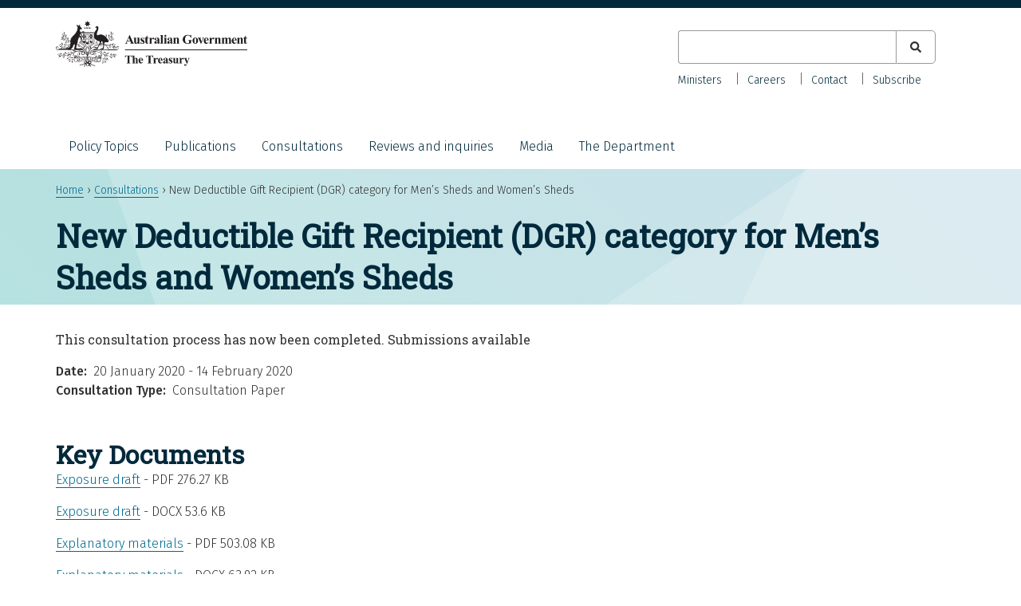

--- FILE ---
content_type: text/html; charset=UTF-8
request_url: https://treasury.gov.au/consultation/c2020-48269
body_size: 6454
content:
<!DOCTYPE html>
<html lang="en" dir="ltr">
  <head>
    <meta charset="utf-8" />
<meta name="description" content="Treasury is seeking submissions on the draft bill and explanatory memorandum for the new deductible gift recipient (DGR) general category for sheds. In the 2019-20 Budget, the Government announced it will establish a DGR general category to enable Men’s Sheds and Women’s Sheds (Sheds) to access DGR status from 1 July 2020. The Government’s decision will be implemented through an amendment to the Income Tax Assessment Act 1997." />
<link rel="canonical" href="https://treasury.gov.au/consultation/c2020-48269" />
<meta name="dcterms.creator" content="Department of the Treasury" />
<meta name="dcterms.subject" content="New Deductible Gift Recipient (DGR) category for Men’s Sheds and Women’s Sheds" />
<meta name="dcterms.description" content="Treasury is seeking submissions on the draft bill and explanatory memorandum for the new deductible gift recipient (DGR) general category for sheds. In the 2019-20 Budget, the Government announced it will establish a DGR general category to enable Men’s Sheds and Women’s Sheds (Sheds) to access DGR status from 1 July 2020. The Government’s decision will be implemented through an amendment to the Income Tax Assessment Act 1997." />
<meta name="dcterms.publisher" content="Department of the Treasury" />
<meta name="dcterms.date" content="Tue, 08/09/2020 - 15:17" />
<meta name="dcterms.type" content="text" />
<meta name="dcterms.identifier" content="https://treasury.gov.au/consultation/c2020-48269" />
<meta name="format-detection" content="telephone=no" />
<meta name="MobileOptimized" content="width" />
<meta name="HandheldFriendly" content="true" />
<meta name="viewport" content="width=device-width, initial-scale=1.0" />
<link rel="icon" href="/themes/treasury/favicon.ico" type="image/vnd.microsoft.icon" />

    <title>New Deductible Gift Recipient (DGR) category for Men’s Sheds and Women’s Sheds | Treasury.gov.au</title>
    <link rel="stylesheet" media="all" href="/sites/default/files/css/css_-5Jyxd1OMclLTUVSpny5cKuaJ9ZXEj0xTDvj2vrYlZQ.css?delta=0&amp;language=en&amp;theme=treasury&amp;include=eJyFjksOgzAQQy8UkiOhITGfKsmgOBTo6UuLaLvrZvRsv8V0qBWlxTYrEdp-ikekG5BRJBofhdxdJ8TFh_LhBFIG8MpZw7FpgQtlmSVaucl2FllLkjg9YHrNVVZQE9wP2xXdK_KvYDlOyXBnRTpfq_BjVl-kuiFqJ7HxZHOjqQXCpexX_RXNfcJK9742aVginiN_aNg" />
<link rel="stylesheet" media="all" href="/sites/default/files/css/css_7Yx2cg4iMr2FaYe0idF0ecIrZIeG6aYvpoH4SZJydUc.css?delta=1&amp;language=en&amp;theme=treasury&amp;include=eJyFjksOgzAQQy8UkiOhITGfKsmgOBTo6UuLaLvrZvRsv8V0qBWlxTYrEdp-ikekG5BRJBofhdxdJ8TFh_LhBFIG8MpZw7FpgQtlmSVaucl2FllLkjg9YHrNVVZQE9wP2xXdK_KvYDlOyXBnRTpfq_BjVl-kuiFqJ7HxZHOjqQXCpexX_RXNfcJK9742aVginiN_aNg" />

    <script type="application/json" data-drupal-selector="drupal-settings-json">{"path":{"baseUrl":"\/","pathPrefix":"","currentPath":"node\/5616","currentPathIsAdmin":false,"isFront":false,"currentLanguage":"en"},"pluralDelimiter":"\u0003","suppressDeprecationErrors":true,"gtag":{"tagId":"G-HBHM8K32BM","consentMode":false,"otherIds":[],"events":[],"additionalConfigInfo":[]},"ajaxPageState":{"libraries":"[base64]","theme":"treasury","theme_token":null},"ajaxTrustedUrl":{"\/search":true},"user":{"uid":0,"permissionsHash":"0e4f190a7562940445492febfa8098f43fe359055a530a9e0b0e784e26f7e46c"}}</script>
<script src="/sites/default/files/js/js_DPFZzFkMEToQN3oB-CkM27BgJFmKlE_PMXGc_g_hVBI.js?scope=header&amp;delta=0&amp;language=en&amp;theme=treasury&amp;include=eJxtilEKwkAMBS-0dY-0ZOMzWkNSkgj19vZHCuLPg3kzE1WIgX3zxHXcHnpgdoEhSNv8rxMKrkGqw9zQxF0Uo0i6HPPLF1ppbwW-m3NQdVGfpAtnLmu2ClC-4v29z_BUGxnTEx_ZtUS_"></script>
<script src="/modules/contrib/google_tag/js/gtag.js?t9jpkn"></script>

  </head>
  <body class="page-node-5616 au-body path-node page-node-type-consultation">
        <a href="#main-content" class="visually-hidden focusable skip-link">
      Skip to main content
    </a>
    
    
      <div class="dialog-off-canvas-main-canvas" data-off-canvas-main-canvas>
    
<div id="page">
  <header id="header" class="au-header" role="banner">
    <div class="container">
        
          <div class="region region-header">
    <div id="block-treasury-branding" class="block block-system block-system-branding-block">
  <div class="container">
    
        
      <div aria-controls="global-navigation" aria-expanded="false" id="toggle-mobile-nav" class="collapsed" data-target="#global-navigation" data-toggle="collapse"> 
    <span class="sr-only">Toggle navigation</span> 
    <i class="fas fa-bars" aria-hidden="true"></i>
  </div>
      <a href="/" title="Home" rel="home" class="site-logo">
      <img src="/themes/treasury/logo.svg" alt="Home" />
    </a>
        <div class="site-name">
      <a href="/" title="Home" rel="home">Treasury.gov.au</a>
    </div>
      </div>
</div>
<div class="views-exposed-form bef-exposed-form au-search block block-views block-views-exposed-filter-blocksearch-all-p" data-drupal-selector="views-exposed-form-search-all-p" id="block-exposedformsearchall-p-2">
  
    
      <form action="/search" method="get" id="views-exposed-form-search-all-p" accept-charset="UTF-8">
  <div class="form--inline clearfix">
  <div class="js-form-item form-item js-form-type-textfield form-type-textfield js-form-item-search-keyword form-item-search-keyword">
      <label for="edit-search-keyword">Keyword</label>
        <input data-drupal-selector="edit-search-keyword" type="text" id="edit-search-keyword" name="search_keyword" value="" size="30" maxlength="128" class="form-text" />

        </div>
<fieldset data-drupal-selector="edit-type" id="edit-type--wrapper" class="fieldgroup form-composite js-form-item form-item js-form-wrapper form-wrapper">
      <legend>
    <span class="fieldset-legend">Content type</span>
  </legend>
  <div class="fieldset-wrapper">
                <div id="edit-type" class="form-checkboxes"><div class="form-checkboxes bef-checkboxes">
                  <div class="js-form-item form-item js-form-type-checkbox form-type-checkbox js-form-item-type-consultation form-item-type-consultation">
        <input data-drupal-selector="edit-type-consultation" type="checkbox" id="edit-type-consultation" name="type[consultation]" value="consultation" class="form-checkbox" />

        <label for="edit-type-consultation" class="option">Consultation</label>
      </div>

                    <div class="js-form-item form-item js-form-type-checkbox form-type-checkbox js-form-item-type-foi-disclosure form-item-type-foi-disclosure">
        <input data-drupal-selector="edit-type-foi-disclosure" type="checkbox" id="edit-type-foi-disclosure" name="type[foi_disclosure]" value="foi_disclosure" class="form-checkbox" />

        <label for="edit-type-foi-disclosure" class="option">FOI Disclosure</label>
      </div>

                    <div class="js-form-item form-item js-form-type-checkbox form-type-checkbox js-form-item-type-publication form-item-type-publication">
        <input data-drupal-selector="edit-type-publication" type="checkbox" id="edit-type-publication" name="type[publication]" value="publication" class="form-checkbox" />

        <label for="edit-type-publication" class="option">Publication</label>
      </div>

                    <div class="js-form-item form-item js-form-type-checkbox form-type-checkbox js-form-item-type-review form-item-type-review">
        <input data-drupal-selector="edit-type-review" type="checkbox" id="edit-type-review" name="type[review]" value="review" class="form-checkbox" />

        <label for="edit-type-review" class="option">Review</label>
      </div>

                    <div class="js-form-item form-item js-form-type-checkbox form-type-checkbox js-form-item-type-speech form-item-type-speech">
        <input data-drupal-selector="edit-type-speech" type="checkbox" id="edit-type-speech" name="type[speech]" value="speech" class="form-checkbox" />

        <label for="edit-type-speech" class="option">Speech</label>
      </div>

      </div>
</div>

          </div>
</fieldset>
<div data-drupal-selector="edit-actions" class="form-actions js-form-wrapper form-wrapper" id="edit-actions"><input data-drupal-selector="edit-submit-search" type="submit" id="edit-submit-search" value="Apply" class="button js-form-submit form-submit" />
</div>

</div>

</form>

  </div>

  </div>

          <div class="au-main-nav secondary-nav region region-secondary-menu">
    <nav role="navigation" aria-labelledby="block-secondarynav-menu" id="block-secondarynav" class="block block-menu navigation menu--secondary-nav">
            
  <h2 class="visually-hidden" id="block-secondarynav-menu">Secondary Nav</h2>
  

        
                  <ul class="au-link-list menu">
                    <li class="menu-item">
        <a href="/the-department/about-treasury/our-ministers" data-drupal-link-system-path="node/966">Ministers</a>
              </li>
                <li class="menu-item">
        <a href="/the-department/recruitment-and-careers" data-drupal-link-system-path="node/1161">Careers</a>
              </li>
                <li class="menu-item">
        <a href="/the-department/contact-us" data-drupal-link-system-path="node/1171">Contact</a>
              </li>
                <li class="menu-item">
        <a href="/department-contact-us/subscribe" data-drupal-link-system-path="node/3856">Subscribe</a>
              </li>
        </ul>
  


  </nav>

  </div>

          <div class="au-main-nav region region-primary-menu">
    <nav role="navigation" aria-labelledby="block-mainnavigation-menu" id="block-mainnavigation" class="block block-menu navigation menu--main">
            
  <h2 class="visually-hidden" id="block-mainnavigation-menu">Main navigation</h2>
  

        
                  <ul class="au-link-list menu">
                    <li class="menu-item menu-item--expanded">
        <a href="/policy-topics" data-drupal-link-system-path="policy-topics">Policy Topics</a>
                                <ul class="menu">
                    <li class="menu-item">
        <a href="/policy-topics/banking-and-finance" data-drupal-link-system-path="taxonomy/term/1">Banking and finance</a>
              </li>
                <li class="menu-item">
        <a href="/policy-topics/budget" data-drupal-link-system-path="taxonomy/term/3">Budget</a>
              </li>
                <li class="menu-item">
        <a href="/policy-topics/business-and-industry" data-drupal-link-system-path="taxonomy/term/4">Business and industry</a>
              </li>
                <li class="menu-item">
        <a href="/policy-topics/consumers-and-community" data-drupal-link-system-path="taxonomy/term/20">Consumers and community</a>
              </li>
                <li class="menu-item">
        <a href="/policy-topics/economy" data-drupal-link-system-path="taxonomy/term/2">Economy</a>
              </li>
                <li class="menu-item">
        <a href="/policy-topics/future-made-australia" data-drupal-link-system-path="taxonomy/term/286">Future Made in Australia</a>
              </li>
                <li class="menu-item">
        <a href="/policy-topics/housing" data-drupal-link-system-path="taxonomy/term/266">Housing</a>
              </li>
                <li class="menu-item">
        <a href="/policy-topics/measuring-what-matters" data-drupal-link-system-path="node/10041">Measuring what matters</a>
              </li>
                <li class="menu-item">
        <a href="/policy-topics/superannuation" data-drupal-link-system-path="taxonomy/term/21">Superannuation</a>
              </li>
                <li class="menu-item">
        <a href="/policy-topics/taxation" data-drupal-link-system-path="taxonomy/term/26">Taxation</a>
              </li>
        </ul>
  
              </li>
                <li class="menu-item">
        <a href="/publication" data-drupal-link-system-path="publication">Publications</a>
              </li>
                <li class="menu-item">
        <a href="/consultation" data-drupal-link-system-path="consultation">Consultations</a>
              </li>
                <li class="menu-item">
        <a href="/review" data-drupal-link-system-path="review">Reviews and inquiries</a>
              </li>
                <li class="menu-item menu-item--collapsed">
        <a href="/media" data-drupal-link-system-path="node/4136">Media</a>
              </li>
                <li class="menu-item menu-item--expanded">
        <a href="/the-department" data-drupal-link-system-path="node/1172">The Department</a>
                                <ul class="menu">
                    <li class="menu-item">
        <a href="/the-department/accountability-reporting" data-drupal-link-system-path="node/1174">Accountability and reporting</a>
              </li>
                <li class="menu-item">
        <a href="/the-department/about-treasury" data-drupal-link-system-path="node/961">About Treasury</a>
              </li>
                <li class="menu-item">
        <a href="/the-department/recruitment-and-careers" data-drupal-link-system-path="node/1161">Careers</a>
              </li>
                <li class="menu-item menu-item--collapsed">
        <a href="/the-department/corporate-publications" data-drupal-link-system-path="node/1173">Corporate publications</a>
              </li>
        </ul>
  
              </li>
        </ul>
  


  </nav>

  </div>

    </div>
  </header>

    <div class="region region-breadcrumb">
    <div id="block-breadcrumbs-2" class="block block-system block-system-breadcrumb-block">
  <div class="container">
    
        
            <nav class="breadcrumb au-breadcrumbs" role="navigation" aria-labelledby="system-breadcrumb">
    <h2 id="system-breadcrumb" class="visually-hidden">Breadcrumb</h2>
    <ol>
          <li>
                  <a href="/">Home</a>
              </li>
          <li>
                  <a href="/consultation">Consultations</a>
              </li>
          <li>
                  New Deductible Gift Recipient (DGR) category for Men’s Sheds and Women’s Sheds
              </li>
        </ol>
  </nav>

      </div>
</div>

  </div>


    <div class="region region-page-title">
    <div id="block-treasury-page-title" class="block block-core block-page-title-block">
  <div class="container">
    
        
          
  <h1 class="page-title"><span class="field field--name-title field--type-string field--label-hidden">New Deductible Gift Recipient (DGR) category for Men’s Sheds and Women’s Sheds</span>
</h1>


      </div>
</div>

  </div>


  <section id="main">
    <div class="container">

        <div class="region region-highlighted">
    <div data-drupal-messages-fallback class="hidden"></div>

  </div>


      

              <div id="content" class="three-col">
            <div class="region region-content">
    <div id="block-mainpagecontent-2" class="block block-system block-system-main-block">
  <div class="container">
    
        
          
<article  class="node node--type-consultation node--view-mode-full">

  
    

  <div  class="node__content">
    

            
<div class="field field--field-date-range field--type-daterange field--label-inline">
      <div class="status-inline">This consultation process has now been completed. Submissions available</div>
        <span class="field__label">Date</span>
  
  
          <div class="field__item">
                  <time datetime="2020-01-20T12:00:00Z" class="datetime">20 January 2020</time>
 - <time datetime="2020-02-14T12:00:00Z" class="datetime">14 February 2020</time>

              </div>
    
    </div>

    
  <div class="field field--name-field-consultation-type field--type-entity-reference field--label-inline clearfix">
    <div class="field__label">Consultation Type</div>
              <div class="field__item">Consultation Paper</div>
          </div>

    
        <h2>Key Documents</h2>
      <div class="field field--name-field-attachments field--type-entity-reference field--label-hidden field__items">
              <div class="field__item"><article class="media media--type-file media--view-mode-default">
  
      
            <div class="field field--name-field-media-file field--type-file field--label-hidden field__item">          <div class="odd">
              <td>
<span class="file file--mime-application-pdf file--application-pdf"> <a href="/sites/default/files/2020-01/ed_bill_b19pb117.v14.pdf" type="application/pdf">Exposure draft</a></span>
</td>
              <td>276.27 KB</td>
          </div>
  </div>
      
  </article>
</div>
              <div class="field__item"><article class="media media--type-file media--view-mode-default">
  
      
            <div class="field field--name-field-media-file field--type-file field--label-hidden field__item">          <div class="odd">
              <td>
<span class="file file--mime-application-vnd-openxmlformats-officedocument-wordprocessingml-document file--x-office-document"> <a href="/sites/default/files/2020-01/ed_bill_b19pb117.v14.docx" type="application/vnd.openxmlformats-officedocument.wordprocessingml.document">Exposure draft</a></span>
</td>
              <td>53.6 KB</td>
          </div>
  </div>
      
  </article>
</div>
              <div class="field__item"><article class="media media--type-file media--view-mode-default">
  
      
            <div class="field field--name-field-media-file field--type-file field--label-hidden field__item">          <div class="odd">
              <td>
<span class="file file--mime-application-pdf file--application-pdf"> <a href="/sites/default/files/2020-01/edemsheds200114_0.pdf" type="application/pdf">Explanatory materials</a></span>
</td>
              <td>503.08 KB</td>
          </div>
  </div>
      
  </article>
</div>
              <div class="field__item"><article class="media media--type-file media--view-mode-default">
  
      
            <div class="field field--name-field-media-file field--type-file field--label-hidden field__item">          <div class="odd">
              <td>
<span class="file file--mime-application-vnd-openxmlformats-officedocument-wordprocessingml-document file--x-office-document"> <a href="/sites/default/files/2020-01/edemsheds200110_0.docx" type="application/vnd.openxmlformats-officedocument.wordprocessingml.document">Explanatory materials</a></span>
</td>
              <td>63.92 KB</td>
          </div>
  </div>
      
  </article>
</div>
              <div class="field__item"><article class="media media--type-file media--view-mode-default">
  
      
            <div class="field field--name-field-media-file field--type-file field--label-hidden field__item">          <div class="odd">
              <td>
<span class="file file--mime-application-pdf file--application-pdf"> <a href="/sites/default/files/2020-01/faqs_0.pdf" type="application/pdf">Frequently asked questions</a></span>
</td>
              <td>277.59 KB</td>
          </div>
  </div>
      
  </article>
</div>
              <div class="field__item"><article class="media media--type-file media--view-mode-default">
  
      
            <div class="field field--name-field-media-file field--type-file field--label-hidden field__item">          <div class="odd">
              <td>
<span class="file file--mime-application-vnd-openxmlformats-officedocument-wordprocessingml-document file--x-office-document"> <a href="/sites/default/files/2020-01/faqs_0.docx" type="application/vnd.openxmlformats-officedocument.wordprocessingml.document">Frequently asked questions</a></span>
</td>
              <td>239.1 KB</td>
          </div>
  </div>
      
  </article>
</div>
          </div>
  

        
            <div class="clearfix text-formatted field field--name-body field--type-text-with-summary field--label-hidden field__item"><p>Treasury is seeking submissions on the draft bill and explanatory memorandum for the new deductible gift recipient (DGR) general category for sheds.</p>
<p>In the 2019-20 Budget, the Government announced it will establish a DGR general category to enable Men’s Sheds and Women’s Sheds (Sheds) to access DGR status from 1 July 2020. The Government’s decision will be implemented through an amendment to the <em>Income Tax Assessment Act 1997</em>.</p>
<p>DGR status allows an organisation to receive gifts for which donors are able to claim an income tax deduction for gifts of $2 or more from the date specified in the legislation. The DGR tax arrangements are intended to encourage philanthropy and provide support for the not-for-profit sector.</p>
<p>Please refer to the FAQs for more information.</p>
</div>
      
    
        
        
  </div>

</article>

      </div>
</div>
<div class="views-element-container block block-views block-views-blockconsultation-submissions-ind-b" id="block-views-block-consultation-submissions-ind-b">
  <div class="container">
    
          <h2>Submissions</h2>
        
          <div><div class="view view-consultation-submissions view-id-consultation_submissions view-display-id-ind_b js-view-dom-id-3d814f2de1ea698b014f0adbadcf74d11dc132f51953dbe90fe3c28aa7c4d1fe">
  
    
      <div class="view-header">
      <p>12 submissions were received for this consultation, including 1 confidential submission.</p>

    </div>
      
      <div class="view-content">
          <div class="views-row"><div class="views-field views-field-nothing"><span class="field-content"><a href="/sites/default/files/2020-05/australian_mens_shed_association.pdf">Australian Men&#039;s Shed Association</a> - pdf 386.09 KB</span></div></div>
    <div class="views-row"><div class="views-field views-field-nothing"><span class="field-content"><a href="/sites/default/files/2020-05/australian_neighbourhood_house_and_centres_association.pdf">Australian Neighbourhood House and Centres Association</a> - pdf 232.52 KB</span></div></div>
    <div class="views-row"><div class="views-field views-field-nothing"><span class="field-content"><a href="/sites/default/files/2020-05/endeavour_hills_mens_shed.pdf">Endeavour Hills Men&#039;s Shed</a> - pdf 870.83 KB</span></div></div>
    <div class="views-row"><div class="views-field views-field-nothing"><span class="field-content"><a href="/sites/default/files/2020-05/granville_mens_shed.pdf">Granville Men&#039;s Shed</a> - pdf 320.96 KB</span></div></div>
    <div class="views-row"><div class="views-field views-field-nothing"><span class="field-content"><a href="/sites/default/files/2020-05/justice_connect.pdf">Justice Connect</a> - pdf 714.53 KB</span></div></div>
    <div class="views-row"><div class="views-field views-field-nothing"><span class="field-content"><a href="/sites/default/files/2020-09/c2020-48269_-_law_council_of_australia.pdf">Law Council of Australia</a> - pdf 410.97 KB</span></div></div>
    <div class="views-row"><div class="views-field views-field-nothing"><span class="field-content"><a href="/sites/default/files/2020-05/mornington_peninsula_shire_council.pdf">Mornington Peninsula Shire Council</a> - pdf 1.08 MB</span></div></div>
    <div class="views-row"><div class="views-field views-field-nothing"><span class="field-content"><a href="/sites/default/files/2020-05/mount_eliza_neighbourhood_house.pdf">Mount Eliza Neighbourhood House</a> - pdf 215.45 KB</span></div></div>
    <div class="views-row"><div class="views-field views-field-nothing"><span class="field-content"><a href="/sites/default/files/2020-05/queensland_mens_shed_association.pdf">Queensland Men&#039;s Shed Association</a> - pdf 723.96 KB</span></div></div>
    <div class="views-row"><div class="views-field views-field-nothing"><span class="field-content"><a href="/sites/default/files/2020-05/the_mens_table.pdf">The Men&#039;s Table</a> - pdf 102.1 KB</span></div></div>
    <div class="views-row"><div class="views-field views-field-nothing"><span class="field-content"><a href="/sites/default/files/2020-05/waverley_community_mens_shed.pdf">Waverley Community Men&#039;s Shed</a> - pdf 1.32 MB</span></div></div>

    </div>
  
          </div>
</div>

      </div>
</div>

  </div>

        </div>
          </div>
  </section>

  
      <section id="pre_footer">
        <div class="region region-pre-footer">
    <div id="block-treasury-socialmedialinks" class="block block-block-content block-block-content567b4592-db7c-47ba-bf5f-9f0d98257048">
  <div class="container">
    
        
          
            <div class="clearfix text-formatted field field--name-body field--type-text-with-summary field--label-hidden field__item"><style type="text/css">.social-icons-list .twitter,
.social-icons-list .facebook,
.social-icons-list .linkedin {
  color: #00293c !important;
}
.social-icons-list .twitter::before,
.social-icons-list .facebook::before,
.social-icons-list .linkedin::before {
  opacity: 1 !important;
}
</style><div class="item-list">
<h3>Keep up to date with Treasury</h3>
<ul class="social-icons-list">
<li><a class="twitter" href="https://twitter.com/Treasury_AU"><span class="sr-only">X (formerly Twitter)</span></a></li>
<li><a class="facebook" href="https://facebook.com/australiantreasury/"><span class="sr-only">Facebook</span></a></li>
<li><a class="linkedin" href="https://linkedin.com/company/commonwealth-treasury/"><span class="sr-only">LinkedIn</span></a></li>
</ul>
</div>
</div>
      
      </div>
</div>

  </div>

    </section>
  
      <footer id="footer" class="au-footer"  role="contentinfo">
        <div class="region region-footer">
    <div id="block-footer" class="block block-system block-system-menu-blockfooter">
  <div class="container">
    
          
                  <ul class="au-link-list menu">
                    <li class="menu-item">
        <a href="https://treasury.gov.au/the-department/contact-us">Contact us</a>
              </li>
                <li class="menu-item">
        <a href="/website" data-drupal-link-system-path="website">Our websites</a>
              </li>
                <li class="menu-item">
        <a href="/the-department/accountability-reporting/foi" data-drupal-link-system-path="node/1082">Freedom of information</a>
              </li>
                <li class="menu-item">
        <a href="/accessibility" data-drupal-link-system-path="node/970">Accessibility</a>
              </li>
                <li class="menu-item">
        <a href="/copyright-disclaimer" data-drupal-link-system-path="node/13171">Copyright and disclaimer</a>
              </li>
                <li class="menu-item">
        <a href="/privacy-policy" data-drupal-link-system-path="node/1120">Privacy</a>
              </li>
                <li class="menu-item">
        <a href="/social-media-guidelines" data-drupal-link-system-path="node/1141">Social media guidelines</a>
              </li>
        </ul>
  


      </div>
</div>

  </div>

    </footer>
  
      <section id="sub_footer">
        <div class="region region-sub-footer">
    <div id="block-acknowledgmentofcountry" class="block block-block-content block-block-content083873c2-ae8e-4764-83bf-3cd12e3293f5">
  <div class="container">
    
        
          
            <div class="field field--name-body field--type-text-with-summary field--label-hidden field__item"><p style="max-width: 100%">In the spirit of reconciliation, the Treasury acknowledges the Traditional Custodians of country throughout Australia and their connections to land, sea and community. We pay our respect to their Elders past and present and extend that respect to all Aboriginal and Torres Strait Islander peoples.</p>
</div>
      
      </div>
</div>
<div id="block-treasuryfootercontact" class="block block-treasury-footer-contact-block block-treasury-footer-contact">
  <div class="container">
    
        
          <div class="item-list"><ul class="contact"><li>ABN: 92 802 414 793</li></ul></div>
      </div>
</div>

  </div>

    </section>
  </div>

  </div>

    
    <svg style="display:none;" class="background-pattern" viewBox="0 0 100 100" preserveAspectRatio="none"><polygon points="5 313,239 279,166 2,20 100"></polygon></svg>
    <svg style="display:none;" class="background-pattern" viewBox="0 0 100 100"><polygon points="316 226,0 229,107 0"></polygon></svg>
    <svg style="display:none;" class="background-pattern" viewBox="0 0 100 100"><polygon points="102 275,5 1,266 3"></polygon></svg>
    <svg style="display:none;" class="background-pattern" viewBox="0 0 100 100"><polygon points="329 272,0 151,195 0"></polygon></svg>
    <svg style="display:none;" class="background-pattern" viewBox="0 0 100 100"><polygon points="188 46,182 258,1 110,0 0"></polygon></svg>
    <script src="/sites/default/files/js/js_3N1-j3cFFQDufwu1RTM44QB19i1s-tVKehosFSuMj-c.js?scope=footer&amp;delta=0&amp;language=en&amp;theme=treasury&amp;include=eJxtilEKwkAMBS-0dY-0ZOMzWkNSkgj19vZHCuLPg3kzE1WIgX3zxHXcHnpgdoEhSNv8rxMKrkGqw9zQxF0Uo0i6HPPLF1ppbwW-m3NQdVGfpAtnLmu2ClC-4v29z_BUGxnTEx_ZtUS_"></script>
<script src="/themes/technocrat/js/mobile-nav.js?t9jpkn" defer></script>
<script src="/themes/treasury/js/table-of-contents.js?t9jpkn" defer></script>
<script src="/themes/treasury/js/main-nav-focus.js?t9jpkn" defer></script>
<script src="/themes/treasury/js/custom.js?t9jpkn" defer></script>
<script src="/themes/treasury/pancake/js/pancake.min.js?t9jpkn" defer></script>

  </body>
</html>
